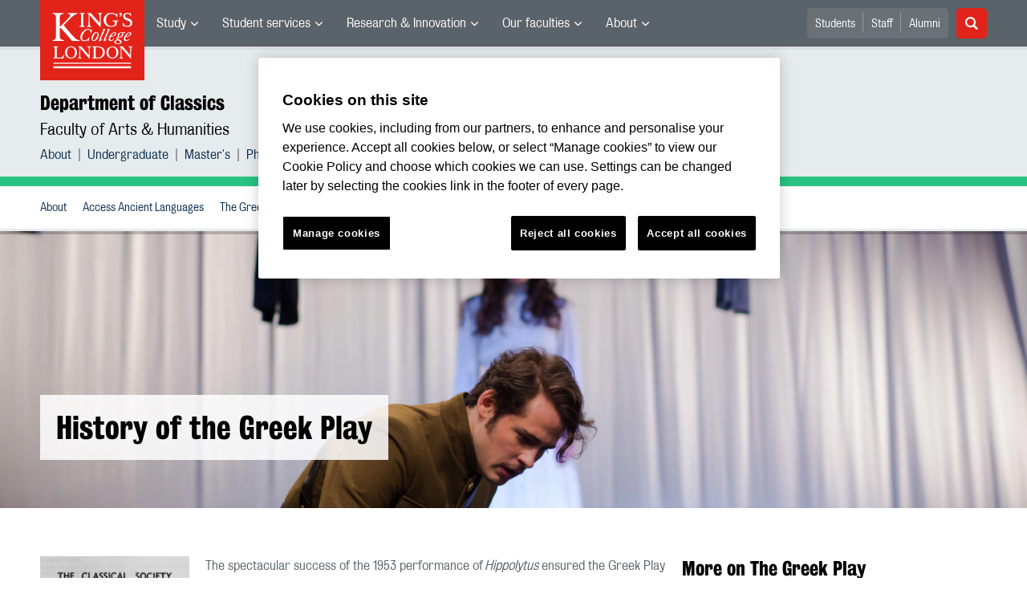

--- FILE ---
content_type: text/html; charset=utf-8
request_url: https://www.kcl.ac.uk/classics/about/greekplay/history-greek-play
body_size: 14497
content:
<!DOCTYPE html>
	<html lang="en-GB" id="siteHtml">

	<head><meta charset="utf-8"><title>
	History of the Greek Play | Department of Classics | King’s College London
</title><meta name="template" content="New responsive" />
    
    
    
    <meta name="GENERATOR" content="Contensis CMS Version 16.2" />
<meta name="Description" content="History of the Greek Play" />
<meta name="viewport" content="width=device-width, initial-scale=1" />
<meta name="HideShareButtons" content="0" />


<link href="/siteelements/2017/css/style.min.css?version=8008862?version=8008862" rel="stylesheet" type="text/css" />
		<script  type="text/javascript" src="/SiteElements/2017/js/jquery-3.2.1.min.js?version=7389704&amp;build=1701122"></script>
<link rel='canonical' content='https://www.kcl.ac.uk/classics/about/greekplay/history-greek-play'></link>
<!--
ControlID:Ctrl2751c3db2db941109836af5bc40f7c03 of type CMS_API.WebUI.WebControls.RazorView has set the maximum duration to 86400 seconds
ControlID:Ctrled26b69b114d48bd9242f242951b1972 of type CMS_API.WebUI.WebControls.RazorView has set the maximum duration to 86400 seconds
ControlID:Ctrlc46377fd3bed420190c1c17b292dff36 of type CMS_API.WebUI.WebControls.RazorView has set the maximum duration to 86400 seconds
ControlID:Ctrl0970d298f85a47f0b8af8ee152ddecb6 of type CMS_API.WebUI.WebControls.RazorView has set the maximum duration to 86400 seconds
ControlID:Ctrl385e96055f724d10ab9059a5dab8836d of type CMS_API.WebUI.WebControls.RazorView has set the maximum duration to 86400 seconds
ControlID:Ctrl0a0492687fba4d08ada47a21c6a47875 of type CMS_API.WebUI.WebControls.RazorView has set the maximum duration to 86400 seconds
ControlID:__Page of type ASP.classics_about_greekplay_history_greek_play_index_aspx has set the maximum duration to 86400 seconds
Cache Enabled using rule ControlID:Ctrl2751c3db2db941109836af5bc40f7c03 of type CMS_API.WebUI.WebControls.RazorView has set the maximum duration to 86400 seconds
Cache Page Render Time 30/01/2026 03:30:43

-->



		<style>
			.async-hide {
				opacity: 0 !important
			}
		</style>
		<script>
			(function(a,s,y,n,c,h,i,d,e){s.className+=' '+y;h.start=1*new Date;
		h.end=i=function(){s.className=s.className.replace(RegExp(' ?'+y),'')};
		(a[n]=a[n]||[]).hide=h;setTimeout(function(){i();h.end=null},c);h.timeout=c;
		})(window,document.documentElement,'async-hide','dataLayer',4000,
		{'GTM-W5RSV5':true});
		</script>

		<!-- Google Tag Manager -->
		<script>
			(function(w,d,s,l,i){w[l]=w[l]||[];w[l].push({'gtm.start':
		new Date().getTime(),event:'gtm.js'});var f=d.getElementsByTagName(s)[0],
		j=d.createElement(s),dl=l!='dataLayer'?'&amp;l='+l:'';j.async=true;j.src=
		'https://www.googletagmanager.com/gtm.js?id='+i+dl;f.parentNode.insertBefore(j,f);
		})(window,document,'script','dataLayer','GTM-W5RSV5');
		</script>
		<!-- End Google Tag Manager -->
	<meta name="DialogueKey_ContentID" content="153131" /></head>

	<body id="siteBody" class="classics">
		<form method="post" action="/classics/about/greekplay/history-greek-play" id="form1">
<div class="aspNetHidden">
<input type="hidden" name="__VIEWSTATE" id="__VIEWSTATE" value="x8yzaz0AKnSVfyyF+R83LE+450tr8dPFlVm1nvS8Ob5tRsoIrTu/hZ2glsPl50Iwkgq0V2n+TU+lyEff3/NzuOuxGx0=" />
</div>


			
    <div class="warning-container">

       <!-- OneTrust Cookies Consent Notice start for www.kcl.ac.uk -->
                    <script type="text/javascript" src="https://cdn.cookielaw.org/consent/167b1744-c18f-47c4-bd0c-e8420eacd9e1/OtAutoBlock.js" ></script><noscript><p>Browser does not support script.</p></noscript>
        <script src="https://cdn.cookielaw.org/scripttemplates/otSDKStub.js"  type="text/javascript" charset="UTF-8" data-domain-script="167b1744-c18f-47c4-bd0c-e8420eacd9e1" ></script><noscript><p>Browser does not support script.</p></noscript>
        <script type="text/javascript">
        function OptanonWrapper() { }
        </script>
        <!-- OneTrust Cookies Consent Notice end for www.kcl.ac.uk -->
    

<!-- Google Tag Manager (noscript) -->
<noscript><iframe src="//www.googletagmanager.com/ns.html?id=GTM-W5RSV5"
height="0" width="0" style="display:none;visibility:hidden"></iframe></noscript>
 <!-- End Google Tag Manager (noscript) -->



</div>
<a class="skip-nav-link" href="#maincontent">Skip to main content</a><header class="header">
<section class="container-fluid">
<div class="row">
<div class="col-12 col-inherit">

    <a class="header__logo" title="King's College London - Back to homepage" href="/"><span class="sr-only">King's College London</span></a>



<div style="display: none">

	<svg xmlns="http://www.w3.org/2000/svg">
		<defs>
			<style>
				.cls-1 {
					fill: #172f4e
				}
			</style>
		</defs>
		<symbol id="facebook-ico-sm" viewBox="0 0 30 30">
			<path d="M22 16l1-5-5 .001V7c0-1.544.784-2 3-2h2V0h-4c-4.072 0-7 2.435-7 7v4H7v5h5v14h6V16h4z" />
		</symbol>
		<symbol id="facebook-ico" viewBox="0 0 340.157 340.158">
			<path d="M318.898 0H21.26C0 0 0 21.26 0 21.26v297.638c0 21.26 21.26 21.26 21.26 21.26h297.638c21.26 0 21.26-21.26 21.26-21.26V21.26C340.157 0 318.898 0 318.898 0zm-30.187 190.805h-46.729v125.061H194.37V190.805h-33.059v-45.018h33.059v-38.459c0-30.221 19.538-57.976 64.545-57.976 18.22 0 31.709 1.754 31.709 1.754l-1.074 42.041s-13.745-.138-28.743-.138c-16.221 0-18.826 7.483-18.826 19.889v32.889h48.855l-2.125 45.018z"
			/>
		</symbol>
		<symbol id="instagram-ico" viewBox="0 0 340.157 340.158">
			<ellipse cx="170.079" cy="170.08" rx="38.98" ry="38.975" />
			<path d="M261.23 101.121c-2.115-5.464-4.656-9.354-8.748-13.447-4.093-4.093-7.983-6.633-13.447-8.748-4.114-1.605-10.311-3.508-21.706-4.029-12.331-.563-16.03-.68-47.25-.68s-34.919.117-47.25.68c-11.395.521-17.593 2.424-21.706 4.029-5.464 2.115-9.354 4.656-13.447 8.748-4.092 4.093-6.633 7.983-8.748 13.447-1.605 4.114-3.508 10.311-4.029 21.706-.563 12.331-.68 16.03-.68 47.25s.117 34.919.68 47.25c.521 11.395 2.424 17.593 4.029 21.706 2.115 5.464 4.656 9.354 8.748 13.447 4.093 4.093 7.983 6.633 13.447 8.748 4.114 1.605 10.311 3.508 21.706 4.029 12.331.563 16.03.68 47.25.68s34.919-.117 47.25-.68c11.395-.521 17.593-2.424 21.706-4.029 5.464-2.115 9.354-4.656 13.447-8.748 4.092-4.093 6.633-7.983 8.748-13.447 1.605-4.114 3.508-10.311 4.029-21.706.563-12.331.68-16.03.68-47.25s-.117-34.919-.68-47.25c-.521-11.395-2.424-17.592-4.029-21.706zm-91.151 129c-33.165 0-60.048-26.883-60.048-60.038 0-33.165 26.883-60.048 60.048-60.048 33.165 0 60.048 26.883 60.048 60.048 0 33.155-26.883 60.038-60.048 60.038zm62.416-108.427c-7.749 0-14.031-6.282-14.031-14.032s6.282-14.031 14.031-14.031c7.749 0 14.032 6.282 14.032 14.031s-6.282 14.032-14.032 14.032z"
			/>
			<path d="M318.898 0H21.26C0 0 0 21.26 0 21.26v297.638c0 21.26 21.26 21.26 21.26 21.26h297.638c21.26 0 21.26-21.26 21.26-21.26V21.26C340.157 0 318.898 0 318.898 0zm-32.592 218.284c-.574 12.448-2.551 20.952-5.432 28.393-2.998 7.685-6.994 14.202-13.489 20.707-6.505 6.495-13.022 10.492-20.718 13.489-7.43 2.881-15.934 4.858-28.382 5.432-12.469.563-16.455.702-48.207.702-31.752 0-35.738-.138-48.207-.702-12.448-.574-20.952-2.551-28.382-5.432-7.696-2.998-14.212-6.994-20.718-13.489-6.495-6.506-10.492-13.022-13.489-20.707-2.881-7.441-4.858-15.945-5.432-28.393-.563-12.469-.702-16.455-.702-48.207s.138-35.738.702-48.207c.574-12.448 2.551-20.952 5.432-28.382 2.998-7.696 6.994-14.212 13.489-20.718 6.506-6.495 13.022-10.492 20.718-13.489 7.43-2.881 15.934-4.858 28.382-5.432 12.469-.563 16.455-.702 48.207-.702 31.752 0 35.738.138 48.207.702 12.448.574 20.952 2.551 28.382 5.432 7.696 2.998 14.212 6.994 20.718 13.489 6.495 6.505 10.492 13.022 13.489 20.718 2.881 7.43 4.858 15.934 5.432 28.382.563 12.469.702 16.455.702 48.207s-.138 35.738-.702 48.207z"
			/>
		</symbol>
		<symbol id="linkedin-ico-sm" viewBox="0 0 30 30">
			<path d="M11 10h6v3c.83-1.572 2.977-3 6-3 6.291 0 7 3.616 7 9v11h-6V20c0-2.318.188-5-3-5-4 0-4 2.393-4 5v10h-6V10zM1 10h6v20H1z"
			/>
			<circle cx="4" cy="3.5" r="3.5" />
		</symbol>
		<symbol id="linkedin-ico" viewBox="0 0 340.158 340.158">
			<path d="M318.898 0H21.26C0 0 0 21.26 0 21.26v297.638c0 21.26 21.26 21.26 21.26 21.26h297.638c21.26 0 21.26-21.26 21.26-21.26V21.26C340.158 0 318.898 0 318.898 0zM103.1 286.551H51.736v-154.57H103.1v154.57zm-25.682-175.67h-.33c-17.252 0-28.382-11.884-28.382-26.713 0-15.158 11.48-26.713 29.062-26.713 17.571 0 28.382 11.555 28.722 26.713.001 14.828-11.15 26.713-29.072 26.713zm210.961 175.67h-51.385v-82.69c0-20.771-7.43-34.951-26.011-34.951-14.202 0-22.674 9.556-26.373 18.783-1.371 3.306-1.701 7.919-1.701 12.543v86.315h-51.364s.67-140.07 0-154.57h51.364v21.9c6.834-10.527 19.041-25.536 46.304-25.536 33.814 0 59.166 22.1 59.166 69.573v88.633z"
			/>
		</symbol>
		<symbol id="mini_icon_email" viewBox="0 0 24 24">
			<style>
				.st0 {
					fill: #0a2d50
				}
				
				.st1 {
					fill: #fff
				}
			</style>
			<path class="st0" d="M2 0S0 0 0 2v20s0 2 2 2h20s2 0 2-2V2s0-2-2-2H2z" />
			<path class="st1" d="M17.706 7.5l-5.643 5.719a.087.087 0 0 1-.127 0L6.293 7.5h11.413z" />
			<path class="st1" d="M12 14.747c-.428 0-.831-.168-1.132-.475L5.25 8.579v7.071c0 .415.335.75.75.75l12-.001c.415 0 .75-.335.75-.75v-7.07l-5.618 5.693a1.574 1.574 0 0 1-1.132.475"
			/>
		</symbol>
		<symbol id="mini_icon_phone" viewBox="0 0 24 24">
			<style>
				.st0 {
					fill: #0a2d50
				}
				
				.st1 {
					fill: #fff
				}
			</style>
			<path class="st0" d="M2 0S0 0 0 2v20s0 2 2 2h20s2 0 2-2V2s0-2-2-2H2z" />
			<path class="st1" d="M18.858 15.424c.856.856.856 1.798 0 2.825-.342.4-.678.699-1.006.899-.328.2-.599.314-.813.342a7.358 7.358 0 0 1-.92.043c-1.113 0-2.44-.57-3.981-1.712a25.169 25.169 0 0 1-3.339-2.868 22.928 22.928 0 0 1-3.382-4.58c-.856-1.598-1.113-2.911-.77-3.938.171-.542.57-1.013 1.198-1.412l.043-.043c.514-.343.97-.514 1.37-.514.542 0 1.027.257 1.455.77l.043.043c.656.856 1.113 1.527 1.37 2.012.428.885.413 1.641-.043 2.269-.342.456-.514.785-.514.984 0 .086.186.343.557.771l.043.043c.684.77 1.055 1.184 1.113 1.241.028 0 .057.014.085.043l.086.085.085.086c.571.571.985.97 1.242 1.198l.042.043c.257.229.429.343.514.343.143 0 .557-.214 1.241-.642.2-.143.443-.214.728-.214.514 0 1.135.214 1.862.642.728.428 1.292.842 1.691 1.241"
			/>
		</symbol>
		<symbol id="mini_icon_questionmark" viewBox="0 0 217.33 217.33">
			<title>KBS_Icon_questionmark</title>
			<path class="cls-1" d="M199.22 0H18.11S0 0 0 18.11v181.11s0 18.11 18.11 18.11h181.11s18.11 0 18.11-18.11V18.11S217.33 0 199.22 0zm-93.74 181.11a12.89 12.89 0 0 1-12.91-12.91 13.06 13.06 0 0 1 12.91-13.12 13.24 13.24 0 0 1 13.12 13.12 13.06 13.06 0 0 1-13.12 12.91zm26.63-70.35l-9.11 6.15c-6.17 4.17-8.75 11.33-8.75 19.08a31.2 31.2 0 0 0 .2 3.78H96.94c-.2-2.38-.2-4.37-.2-7 0-13.12 4.76-23.06 16.49-31l8.75-6a23.32 23.32 0 0 0 10.53-19.48c0-11.73-7.75-22.66-23.65-22.66-17.29.09-24.86 13-24.86 25.52a33.6 33.6 0 0 0 1.39 9.73l-19.25-2.37a34.69 34.69 0 0 1-1.2-9.51c0-18.28 13.31-40.74 43.92-40.74 27.83 0 43.53 19.68 43.53 40 0 15.82-8.75 26.74-20.27 34.5z"
			/>
		</symbol>
		<symbol id="mini_icon_twitter" viewBox="0 0 24 24">
			<style>
				.st0 {
					fill: #0a2d50
				}
				
				.st1 {
					fill: #fff
				}
			</style>
			<path class="st0" d="M2 0S0 0 0 2v20s0 2 2 2h20s2 0 2-2V2s0-2-2-2H2z" />
			<path class="st1" d="M18.358 8.735c.006.14.01.282.01.425 0 4.336-3.302 9.337-9.338 9.337a9.286 9.286 0 0 1-5.031-1.474 6.582 6.582 0 0 0 4.858-1.359 3.286 3.286 0 0 1-3.066-2.279 3.312 3.312 0 0 0 1.482-.056 3.284 3.284 0 0 1-2.632-3.218v-.042a3.27 3.27 0 0 0 1.486.411 3.28 3.28 0 0 1-1.015-4.381 9.309 9.309 0 0 0 6.764 3.428 3.281 3.281 0 0 1 5.591-2.992 6.587 6.587 0 0 0 2.084-.796 3.293 3.293 0 0 1-1.444 1.815 6.545 6.545 0 0 0 1.886-.518 6.62 6.62 0 0 1-1.635 1.699z"
			/>
		</symbol>
		<symbol id="next_steps_icon_calendar" viewBox="0 0 96 96">
			<style>
				.st-cal {
					fill: #009d9f
				}
				
				.st1 {
					fill: #fff
				}
			</style>
			<path class="st-cal" d="M48 96c26.51 0 48-21.49 48-48S74.51 0 48 0 0 21.49 0 48s21.49 48 48 48" />
			<path class="st1" d="M63.099 30.889a2.24 2.24 0 0 1-.845-4.314v1.541c0 .427.349.776.776.776a.778.778 0 0 0 .777-.776v-1.584a2.233 2.233 0 0 1 1.533 2.116 2.24 2.24 0 0 1-2.241 2.241m-7.604 0a2.24 2.24 0 0 1-2.241-2.241c0-.993.65-1.825 1.544-2.119v1.587c0 .427.35.776.777.776a.779.779 0 0 0 .777-.776v-1.537a2.239 2.239 0 0 1-.857 4.31m-7.605 0a2.24 2.24 0 0 1-.872-4.306v1.533c0 .427.349.776.776.776a.778.778 0 0 0 .777-.776v-1.592a2.231 2.231 0 0 1 1.56 2.124 2.24 2.24 0 0 1-2.241 2.241m-7.605 0a2.24 2.24 0 0 1-2.24-2.241c0-.976.627-1.797 1.497-2.105v1.573a.778.778 0 0 0 1.554 0v-1.552a2.236 2.236 0 0 1 1.43 2.084 2.24 2.24 0 0 1-2.241 2.241m-7.604 0a2.24 2.24 0 0 1-.855-4.311v1.538c0 .427.35.776.777.776a.779.779 0 0 0 .777-.776V26.53a2.232 2.232 0 0 1 1.542 2.118 2.24 2.24 0 0 1-2.241 2.241m35.393-5.882h-4.267v-2.561a.778.778 0 0 0-.777-.776.778.778 0 0 0-.776.776v2.561h-5.902v-2.561a.779.779 0 0 0-.777-.776.779.779 0 0 0-.777.776v2.561h-6.227v-2.561a.778.778 0 0 0-.777-.776.778.778 0 0 0-.776.776v2.561h-5.922v-2.561a.778.778 0 0 0-1.554 0v2.561H33.38v-2.561a.779.779 0 0 0-.777-.776.779.779 0 0 0-.777.776v2.561h-3.753a5.275 5.275 0 0 0-5.275 5.275v2.007h50.551v-2.007a5.275 5.275 0 0 0-5.275-5.275M57.384 64.998h-4.586V48.6c-.3.1-.67.17-1.11.21-.439.04-1.019.06-1.738.06-.34 0-.68-.005-1.02-.015-.34-.01-.61-.034-.809-.075v-2.668c.28-.04.614-.09 1.004-.15s.784-.14 1.184-.239c.4-.1.79-.23 1.17-.391.379-.159.699-.339.959-.539.52-.399.929-.809 1.229-1.229.3-.42.589-.949.869-1.589h2.848v23.023zm-10.042-3.792c-.32 1.009-.779 1.824-1.379 2.443-.6.62-1.319 1.06-2.159 1.319-.839.26-1.768.39-2.787.39-1.78 0-3.198-.435-4.257-1.304-1.06-.87-1.589-2.193-1.589-3.972 0-.58.015-1.164.045-1.754a5.32 5.32 0 0 1 .315-1.604l4.286-.239a8.07 8.07 0 0 0-.075.884c-.01.31-.015.694-.015 1.154 0 .859.1 1.534.3 2.024.2.489.529.734.99.734.279 0 .524-.05.734-.15s.379-.29.509-.57c.131-.279.23-.674.301-1.184.069-.509.104-1.174.104-1.993 0-1.379-.179-2.373-.539-2.983-.36-.609-.84-.915-1.439-.915-.28 0-.495.041-.645.121-.15.08-.265.149-.344.209l-.27.18-2.039-2.338 4.467-5.426H35.83v-4.257h10.912v4.197l-3.897 4.737c.3 0 .57.025.809.074.24.05.46.116.66.195.4.14.804.355 1.214.645.409.29.784.679 1.124 1.169s.62 1.094.84 1.814c.219.719.329 1.589.329 2.608 0 1.519-.16 2.783-.479 3.792m-24.691-24.83v28.992a4.3 4.3 0 0 0 4.301 4.301h41.949a4.3 4.3 0 0 0 4.301-4.301V36.376H22.651z"
			/>
		</symbol>
		<symbol id="next_steps_icon_information" viewBox="0 0 96 96">
			<style>
				.st-info {
					fill: #fc5e72
				}
				
				.st1 {
					fill: #fff
				}
			</style>
			<path class="st-info" d="M48 96c26.51 0 48-21.49 48-48S74.51 0 48 0 0 21.49 0 48s21.49 48 48 48" />
			<path class="st1" d="M20.13 33.535l17.519 15.649L20.13 62.953zM75.87 33.535L58.351 49.184 75.87 62.953zM53.65 52.915a7.655 7.655 0 0 1-5.852 2.717 7.655 7.655 0 0 1-5.851-2.717l-18.984 14.81h49.671L53.65 52.915zM49.403 49.478c.091-.068.178-.141.26-.219L74.809 28l-52.577.065 23.361 21.121c.085.087.176.169.271.245l.144.13h.03a2.878 2.878 0 0 0 1.627.501c.604 0 1.164-.185 1.628-.501h.012l.098-.083z"
			/>
		</symbol>
		<symbol id="next_steps_icon_prospectus" viewBox="0 0 96 96">
			<style>
				.st-prospectus {
					fill: #00b9e1
				}
				
				.st1 {
					fill: #fff
				}
			</style>
			<path class="st-prospectus" d="M48 96c26.51 0 48-21.49 48-48S74.51 0 48 0 0 21.49 0 48s21.49 48 48 48" />
			<path class="st1" d="M41.706 37.067c-5.615-2.982-12.219-4.686-14.478-5.216v-2.647c2.553 1.087 9.107 4.044 14.478 7.863M28.465 25.875c2.786 1.58 9.953 5.837 15.174 10.619-5.322-4.019-12.038-7.144-15.174-8.499v-2.12zm38.639 0V28a97.627 97.627 0 0 0-6.873 3.313c-3.262 1.739-6.038 3.475-8.317 5.196 5.223-4.789 12.402-9.053 15.19-10.634m1.237 3.33v2.749c-2.892.701-10.283 2.717-15.9 6.169 5.576-4.325 13.117-7.733 15.9-8.918M71.69 31.9a2.271 2.271 0 0 0-1.754-.335v-3.554a.796.796 0 0 0-1.089-.741l-.149.059v-2.808a.796.796 0 0 0-1.172-.703c-.559.298-13.471 7.235-19.741 14.658-6.271-7.423-19.183-14.36-19.742-14.658a.796.796 0 0 0-1.172.703v2.808a4.441 4.441 0 0 0-.149-.059.796.796 0 0 0-1.088.741v3.501a2.261 2.261 0 0 0-2.316 2.258v28.911c0 .927.563 1.756 1.42 2.101 0 0 9.802 2.283 21.057 7.015-.002.006-.005.013-.005.02 0 .247.963.449 2.168.458v.001l.042-.001.041.001v-.001c1.205-.009 2.168-.211 2.168-.458 0-.007-.003-.014-.005-.02 11.255-4.732 21.058-7.015 21.058-7.015a2.264 2.264 0 0 0 1.419-2.101V33.77c0-.749-.372-1.45-.991-1.87"
			/>
		</symbol>
		<symbol id="quote_mark" viewBox="0 0 28 32">
			<style>
				.st-quote {
					fill: #cdd7dc
				}
			</style>
			<path class="st-quote" d="M10.267 6.269c.695-.636.809-.99.472-1.213-.261-.172-.608.094-.888.28-.279.188-.732.53-1.353 1.028a30.534 30.534 0 0 0-3.175 2.847 23.607 23.607 0 0 0-2.709 3.363A16.642 16.642 0 0 0 .7 16.449c-.467 1.37-.7 2.833-.7 4.389 0 1.681.467 3.128 1.4 4.342C2.334 26.394 3.61 27 5.229 27c1.368 0 2.521-.404 3.455-1.214.934-.807 1.401-1.991 1.401-3.548 0-1.431-.436-2.488-1.307-3.175-.873-.684-1.713-1.087-3.331-1.087-.761 0-2.473-.062-2.473-1.733 0-1.612 2.197-5.309 7.293-9.974M22.345 6.269c.695-.636.809-.99.472-1.213-.261-.172-.608.094-.888.28-.279.188-.732.53-1.353 1.028a30.534 30.534 0 0 0-3.175 2.847 23.607 23.607 0 0 0-2.709 3.363 16.642 16.642 0 0 0-1.914 3.875c-.467 1.37-.7 2.833-.7 4.389 0 1.681.467 3.128 1.4 4.342.934 1.214 2.21 1.82 3.829 1.82 1.368 0 2.521-.404 3.455-1.214.934-.807 1.401-1.991 1.401-3.548 0-1.431-.436-2.488-1.307-3.175-.873-.684-1.713-1.087-3.331-1.087-.761 0-2.473-.062-2.473-1.733 0-1.612 2.197-5.309 7.293-9.974"
			/>
		</symbol>
		<symbol id="twitter-ico-sm" viewBox="0 0 30 30">
			<path d="M30 6.708c-1.105.491-2.756 1.143-4 1.292 1.273-.762 2.539-2.561 3-4-.971.577-2.087 1.355-3.227 1.773L25 5c-1.121-1.197-2.23-2-4-2-3.398 0-6 2.602-6 6 0 .399.047.7.11.956L15 10C9 10 5.034 8.724 2 5c-.531.908-1 1.872-1 3 0 2.136 1.348 3.894 3 5-1.009-.033-2.171-.542-3-1 0 2.98 4.186 6.432 7 7-1 1-4.623.074-5 0 .784 2.447 3.309 3.949 6 4-2.105 1.648-4.647 2.51-7.531 2.51-.498 0-.987-.029-1.469-.084C2.723 27.17 6.523 28 10 28c11.322 0 17-8.867 17-17 0-.268.008-.736 0-1 1.201-.868 2.172-2.058 3-3.292z"
			/>
		</symbol>
		<symbol id="twitter-ico" viewBox="0 0 340.157 340.158">
			<path d="M318.898 0H21.26C0 0 0 21.26 0 21.26v297.638c0 21.26 21.26 21.26 21.26 21.26h297.638c21.26 0 21.26-21.26 21.26-21.26V21.26C340.157 0 318.898 0 318.898 0zm-58.707 123.805c.085 1.988.138 3.997.138 6.017 0 61.462-46.793 132.342-132.343 132.342-26.277 0-50.737-7.696-71.305-20.898 3.635.436 7.335.659 11.098.659 21.791 0 41.85-7.441 57.763-19.92-20.346-.372-37.534-13.83-43.455-32.304a46.986 46.986 0 0 0 21.005-.787c-21.27-4.284-37.3-23.078-37.3-45.613v-.595a46.34 46.34 0 0 0 21.068 5.825c-12.479-8.334-20.696-22.567-20.696-38.725 0-8.515 2.285-16.508 6.304-23.375 22.929 28.148 57.21 46.665 95.871 48.589a46.921 46.921 0 0 1-1.212-10.598c0-25.682 20.824-46.506 46.517-46.506 13.383 0 25.469 5.655 33.952 14.691 10.598-2.083 20.548-5.963 29.541-11.278-3.476 10.843-10.842 19.963-20.463 25.724 9.429-1.127 18.39-3.625 26.724-7.335a94.596 94.596 0 0 1-23.207 24.087z"
			/>
		</symbol>
<symbol id="link-ico" viewBox="0 0 24 24" style="enable-background:new 0 0 24 24;" height="100%" width="100%">

			<style>
				.cls-1 {
					fill: #0a2d50;
				}

				.cls-2 {
					fill: #fff;
					stroke: #fff;
					stroke-miterlimit: 10;
					stroke-width: 0.3px;
				}
			</style>
			
			<title>link-ico</title>
			<path class="cls-1" d="M2,0A2,2,0,0,0,0,2V22a2,2,0,0,0,2,2H22a2,2,0,0,0,2-2V2a2,2,0,0,0-2-2Z" />
			<g id="link">
				<path class="cls-2" d="M18.41,4.25l-.46-.46a4,4,0,0,0-2.88-1.11,4.42,4.42,0,0,0-2.88,1.11L7.92,7.87a4,4,0,0,0-.74,4.73L5.6,14.18a3.87,3.87,0,0,0,0,5.57l.46.46a4.42,4.42,0,0,0,2.88,1.11,4.42,4.42,0,0,0,2.88-1.11L16,16a4,4,0,0,0,.74-4.73l1.58-1.58A3.69,3.69,0,0,0,18.41,4.25ZM17.48,9,13.3,13.16a2.88,2.88,0,0,1-2,.84,3.13,3.13,0,0,1-1.58-.46l-.84.84a3.9,3.9,0,0,0,2.41.74A4.42,4.42,0,0,0,14.14,14l1.76-1.76a2.72,2.72,0,0,1-.56,3l-4.08,4.27a2.88,2.88,0,0,1-2,.84,3,3,0,0,1-2-.84L6.72,19a2.8,2.8,0,0,1,0-4l4.18-4.18a2.88,2.88,0,0,1,2-.84,3.13,3.13,0,0,1,1.58.46l.84-.84a3.9,3.9,0,0,0-2.41-.74A4.42,4.42,0,0,0,10.06,10L8.29,11.77a2.29,2.29,0,0,1,.46-3l4.18-4.27a2.88,2.88,0,0,1,2-.84,3,3,0,0,1,2,.84l.46.46A2.65,2.65,0,0,1,17.48,9Z"
				/>
			</g>
		</symbol>

	</svg>





</div>

			<nav class="header__nav">
			<button class="header__toggle d-xl-none" id="headerMobileBtn" type="button">
			<span class="bar" tabindex="-1"></span>
			<span class="bar" tabindex="-1"></span>
			<span class="bar" tabindex="-1"></span>
			<span class="sr-only">Menu</span>
		</button>
		<div class="main-menus">
			<ul class="external-menu list list--inline" role="menu" aria-label="University wide navigation">

							<li class="has-children" role="menuitem">
								<a title="Study" class="MainNavMenuLink" href="#">Study</a>
								<div class="header__submenu menu-pos">
									<div class="container-fluid">
										<div class="row">
											<div class="col-12">
												<ul role="menu">
														<li role="menuitem" aria-label="University navigation: Study">
															<a href="https://www.kcl.ac.uk/study" title="Study">Study</a>
														</li>
														<li role="menuitem" aria-label="University navigation: Study Abroad">
															<a href="https://www.kcl.ac.uk/study/abroad-opportunities" title="Study Abroad">Study Abroad</a>
														</li>
														<li role="menuitem" aria-label="University navigation: Undergraduate">
															<a href="https://www.kcl.ac.uk/study/undergraduate" title="Undergraduate">Undergraduate</a>
														</li>
														<li role="menuitem" aria-label="University navigation: Postgraduate Taught">
															<a href="https://www.kcl.ac.uk/study/postgraduate-taught" title="Postgraduate Taught">Postgraduate Taught</a>
														</li>
														<li role="menuitem" aria-label="University navigation: Postgraduate Research">
															<a href="https://www.kcl.ac.uk/study/postgraduate-research" title="Postgraduate Research">Postgraduate Research</a>
														</li>
														<li role="menuitem" aria-label="University navigation: International">
															<a href="https://www.kcl.ac.uk/study/international" title="International">International</a>
														</li>
														<li role="menuitem" aria-label="University navigation: International Foundation">
															<a href="https://www.kcl.ac.uk/international-foundation" title="International Foundation">International Foundation</a>
														</li>
														<li role="menuitem" aria-label="University navigation: Professional Education">
															<a href="https://www.kcl.ac.uk/professional-education" title="Professional Education">Professional Education</a>
														</li>
														<li role="menuitem" aria-label="University navigation: International Education &amp; Languages">
															<a href="https://www.kcl.ac.uk/study/ciel" title="International Education &amp; Languages">International Education &amp; Languages</a>
														</li>
														<li role="menuitem" aria-label="University navigation: Language Centre">
															<a href="https://www.kcl.ac.uk/language-centre" title="Language Centre">Language Centre</a>
														</li>
														<li role="menuitem" aria-label="University navigation: Accommodation">
															<a href="https://www.kcl.ac.uk/accommodation/index.aspx" title="Accommodation">Accommodation</a>
														</li>
														<li role="menuitem" aria-label="University navigation: Social Mobility">
															<a href="https://www.kcl.ac.uk/study/social-mobility" title="Social Mobility">Social Mobility</a>
														</li>
														<li role="menuitem" aria-label="University navigation: Summer &amp; Winter Programmes">
															<a href="https://www.kcl.ac.uk/summer/index.aspx" title="Summer &amp; Winter Programmes">Summer &amp; Winter Programmes</a>
														</li>
														<li role="menuitem" aria-label="University navigation: Visit King&#39;s">
															<a href="https://www.kcl.ac.uk/visit/" title="Visit King&#39;s">Visit King&#39;s</a>
														</li>
												</ul>
											</div>
										</div>
									</div>
								</div>
							</li>
							<li class="has-children" role="menuitem">
								<a title="Student services" class="MainNavMenuLink" href="#">Student services</a>
								<div class="header__submenu menu-pos">
									<div class="container-fluid">
										<div class="row">
											<div class="col-12">
												<ul role="menu">
														<li role="menuitem" aria-label="University navigation: Student news">
															<a href="https://www.kcl.ac.uk/students/news.aspx" title="Student news">Student news</a>
														</li>
														<li role="menuitem" aria-label="University navigation: Student services">
															<a href="https://www.kcl.ac.uk/student-life" title="Student services">Student services</a>
														</li>
														<li role="menuitem" aria-label="University navigation: Mental Health and Wellbeing">
															<a href="https://www.kcl.ac.uk/smhw" title="Mental Health and Wellbeing">Mental Health and Wellbeing</a>
														</li>
														<li role="menuitem" aria-label="University navigation: Academic calendar">
															<a href="https://self-service.kcl.ac.uk/article/KA-01913/en-us" title="Academic calendar">Academic Calendar</a>
														</li>
														<li role="menuitem" aria-label="University navigation: King&#39;s Sport">
															<a href="https://www.kcl.ac.uk/sport" title="King&#39;s Sport">King&#39;s Sport</a>
														</li>
														<li role="menuitem" aria-label="University navigation: Libraries &amp; Collections">
															<a href="https://www.kcl.ac.uk/library/index.aspx" title="Libraries &amp; Collections">Libraries &amp; Collections</a>
														</li>
														<li role="menuitem" aria-label="University navigation: Student&#39;s Union">
															<a href="https://www.kclsu.org/" title="Student&#39;s Union">Student&#39;s Union</a>
														</li>
														<li role="menuitem" aria-label="University navigation: Careers">
															<a href="https://www.kcl.ac.uk/careers" title="Careers">Careers</a>
														</li>
														<li role="menuitem" aria-label="University navigation: Language Centre">
															<a href="https://www.kcl.ac.uk/language-centre" title="Language Centre">Language Centre</a>
														</li>
														<li role="menuitem" aria-label="University navigation: IT">
															<a href="https://www.kcl.ac.uk/it/index.aspx" title="IT">King&#39;s IT</a>
														</li>
														<li role="menuitem" aria-label="University navigation: Student Services Online">
															<a href="https://self-service.kcl.ac.uk/" title="Student Services Online">Student Services Online</a>
														</li>
												</ul>
											</div>
										</div>
									</div>
								</div>
							</li>
							<li class="has-children" role="menuitem">
								<a title="Research &amp; Innovation" class="MainNavMenuLink" href="#">Research &amp; Innovation</a>
								<div class="header__submenu menu-pos">
									<div class="container-fluid">
										<div class="row">
											<div class="col-12">
												<ul role="menu">
														<li role="menuitem" aria-label="University navigation: Research &amp; innovation">
															<a href="https://www.kcl.ac.uk/research" title="Research &amp; innovation">Research &amp; innovation</a>
														</li>
														<li role="menuitem" aria-label="University navigation: Explore">
															<a href="https://www.kcl.ac.uk/research/explore" title="Explore">Explore</a>
														</li>
														<li role="menuitem" aria-label="University navigation: Impact">
															<a href="https://www.kcl.ac.uk/research/impact" title="Impact">Impact</a>
														</li>
														<li role="menuitem" aria-label="University navigation: Research environment">
															<a href="https://www.kcl.ac.uk/research/research-environment" title="Research environment">Research environment</a>
														</li>
														<li role="menuitem" aria-label="University navigation: Funding">
															<a href="https://www.kcl.ac.uk/research/funding" title="Funding">Funding</a>
														</li>
														<li role="menuitem" aria-label="University navigation: Facilities">
															<a href="https://www.kcl.ac.uk/research/facilities" title="Facilities">Facilities</a>
														</li>
														<li role="menuitem" aria-label="University navigation: Partnerships">
															<a href="https://www.kcl.ac.uk/research/partnerships" title="Partnerships">Partnerships</a>
														</li>
														<li role="menuitem" aria-label="University navigation: King&#39;s Health Partners">
															<a href="https://www.kingshealthpartners.org" title="King&#39;s Health Partners">King&#39;s Health Partners</a>
														</li>
														<li role="menuitem" aria-label="University navigation: King&#39;s Doctoral College">
															<a href="https://www.kcl.ac.uk/doctoralcollege" title="King&#39;s Doctoral College">King&#39;s Doctoral College</a>
														</li>
												</ul>
											</div>
										</div>
									</div>
								</div>
							</li>
							<li class="has-children" role="menuitem">
								<a title="Our faculties" class="MainNavMenuLink" href="#">Our faculties</a>
								<div class="header__submenu menu-pos">
									<div class="container-fluid">
										<div class="row">
											<div class="col-12">
												<ul role="menu">
														<li role="menuitem" aria-label="University navigation: Our faculties">
															<a href="https://www.kcl.ac.uk/faculties-departments.aspx" title="Our faculties">Our faculties</a>
														</li>
														<li role="menuitem" aria-label="University navigation: Arts &amp; Humanities">
															<a href="https://www.kcl.ac.uk/artshums/index.aspx" title="Arts &amp; Humanities">Arts &amp; Humanities</a>
														</li>
														<li role="menuitem" aria-label="University navigation: Business">
															<a href="https://www.kcl.ac.uk/business/index.aspx" title="Business">Business</a>
														</li>
														<li role="menuitem" aria-label="University navigation: Dentistry, Oral &amp; Craniofacial Sciences">
															<a href="https://www.kcl.ac.uk/dentistry/index.aspx" title="Dentistry, Oral &amp; Craniofacial Sciences">Dentistry, Oral &amp; Craniofacial Sciences</a>
														</li>
														<li role="menuitem" aria-label="University navigation: Law">
															<a href="https://www.kcl.ac.uk/law/index.aspx" title="Law">Law</a>
														</li>
														<li role="menuitem" aria-label="University navigation: Life Sciences &amp; Medicine">
															<a href="https://www.kcl.ac.uk/lsm/index.aspx" title="Life Sciences &amp; Medicine">Life Sciences &amp; Medicine</a>
														</li>
														<li role="menuitem" aria-label="University navigation: Natural, Mathematical &amp; Engineering Sciences">
															<a href="https://www.kcl.ac.uk/nmes/index.aspx" title="Natural, Mathematical &amp; Engineering Sciences">Natural, Mathematical &amp; Engineering Sciences</a>
														</li>
														<li role="menuitem" aria-label="University navigation: Nursing, Midwifery &amp; Palliative Care">
															<a href="https://www.kcl.ac.uk/nmpc/index.aspx" title="Nursing, Midwifery &amp; Palliative Care">Nursing, Midwifery &amp; Palliative Care</a>
														</li>
														<li role="menuitem" aria-label="University navigation: Psychiatry, Psychology &amp; Neuroscience">
															<a href="https://www.kcl.ac.uk/ioppn/index.aspx" title="Psychiatry, Psychology &amp; Neuroscience">Psychiatry, Psychology &amp; Neuroscience</a>
														</li>
														<li role="menuitem" aria-label="University navigation: Social Science &amp; Public Policy">
															<a href="https://www.kcl.ac.uk/sspp/index.aspx" title="Social Science &amp; Public Policy">Social Science &amp; Public Policy</a>
														</li>
												</ul>
											</div>
										</div>
									</div>
								</div>
							</li>
							<li class="has-children" role="menuitem">
								<a title="About" class="MainNavMenuLink" href="#">About</a>
								<div class="header__submenu menu-pos">
									<div class="container-fluid">
										<div class="row">
											<div class="col-12">
												<ul role="menu">
														<li role="menuitem" aria-label="University navigation: About">
															<a href="https://www.kcl.ac.uk/about" title="About">About</a>
														</li>
														<li role="menuitem" aria-label="University navigation: History">
															<a href="https://www.kcl.ac.uk/about/history.aspx" title="History">History</a>
														</li>
														<li role="menuitem" aria-label="University navigation: Strategy">
															<a href="https://www.kcl.ac.uk/about/strategy" title="Strategy">Strategy</a>
														</li>
														<li role="menuitem" aria-label="University navigation: Learning &amp; Teaching">
															<a href="https://www.kcl.ac.uk/about/strategy/learning-and-teaching" title="Learning &amp; Teaching">Learning &amp; Teaching</a>
														</li>
														<li role="menuitem" aria-label="University navigation: Our People">
															<a href="https://www.kcl.ac.uk/about/our-people" title="Our People">Our People</a>
														</li>
														<li role="menuitem" aria-label="University navigation: Work at King&#39;s">
															<a href="https://www.kcl.ac.uk/jobs" title="Work at King&#39;s">Work at King&#39;s</a>
														</li>
														<li role="menuitem" aria-label="University navigation: Partnerships">
															<a href="https://www.kcl.ac.uk/about/partnerships" title="Partnerships">Partnerships</a>
														</li>
														<li role="menuitem" aria-label="University navigation: Governance, Policies &amp; Procedures">
															<a href="https://www.kcl.ac.uk/about/governance-policies-and-procedures" title="Governance, Policies &amp; Procedures">Governance, Policies &amp; Procedures</a>
														</li>
														<li role="menuitem" aria-label="University navigation: Professional &amp; Support Services">
															<a href="https://www.kcl.ac.uk/professional-services" title="Professional &amp; Support Services">Professional &amp; Support Services</a>
														</li>
														<li role="menuitem" aria-label="University navigation: Diversity &amp; Inclusion">
															<a href="https://www.kcl.ac.uk/about/governance-policies-and-procedures/diversity-inclusivity.aspx" title="Diversity &amp; Inclusion">Diversity &amp; Inclusion</a>
														</li>
														<li role="menuitem" aria-label="University navigation: Financial information">
															<a href="https://www.kcl.ac.uk/about/governance-policies-and-procedures/financial-information" title="Financial information">Financial information</a>
														</li>
														<li role="menuitem" aria-label="University navigation: King&#39;s Impact">
															<a href="https://www.kcl.ac.uk/impact" title="King&#39;s Impact">King&#39;s Impact</a>
														</li>
														<li role="menuitem" aria-label="University navigation: King&#39;s Venues">
															<a href="https://www.kcl.ac.uk/kingsvenues" title="King&#39;s Venues">King&#39;s Venues</a>
														</li>
												</ul>
											</div>
										</div>
									</div>
								</div>
							</li>

			<li class="no-children d-xl-none" role="menuitem">
								<a href="/search" title="Search">Search</a>
							</li>
			</ul>
			<ul class="internal-menu list list--inline d-xl-block" role="menu">

						<li role="menuitem" aria-label="University site for King's Students">
							<a href="https://www.kcl.ac.uk/students/news.aspx" title="Students" class="MainNavMenuLink">Students</a>
						</li>
						<li role="menuitem" aria-label="University site for King's Staff">
							<a href="https://internal.kcl.ac.uk/index.aspx" title="Staff" class="MainNavMenuLink">Staff</a>
						</li>
						<li role="menuitem" aria-label="University site for King's Alumni">
							<a href="https://www.kcl.ac.uk/alumni/index.aspx" title="Alumni" class="MainNavMenuLink">Alumni</a>
						</li>


			</ul>
		</div>
		<button class="header__search-btn d-none d-xl-block" id="headerSearchBtn" type="button">
			<span class="sr-only">Search</span>
			<span class="icon icon--search"></span>
		</button>
		
		<div class="header__search-container menu-pos" id="headerSearchContainer">
			<div class="container-fluid">
				<div class="row justify-content-center">
					<div class="col-12 col-md-6">
						<div class="form-group mb-0">
							<label class="sr-only" for="formHeaderSearch">Search King’s</label>
							<div class="form-input">
								<input class="form-control form-control--kcl" id="formHeaderSearch" name="formHeaderSearch" type="search" placeholder="Search King’s">
								<span class="form-input__icon">
									<span class="icon icon--search"></span>
								</span>
							</div>
						</div>
					</div>
				</div>
			</div>
		</div>

		

	</nav>


</div>
</div>
</section>
</header><main class="main">



<section class="secondary-nav secondary-nav--pea-green">
            <div class="container-fluid">
                <div class="row">
                    <div class="col-12">
                        <div class="faculty-heading"><a href="/classics/" title="Department of Classics homepage">Department of Classics</a></div>
                            <div class="faculty-subheading"><a href="/artshums" title="Faculty of Arts &amp; Humanities homepage">Faculty of Arts &amp; Humanities</a></div>

                        <nav class="secondary-nav__menu">
                            <ul class="list list--inline" role="menu" aria-label="Second level navigation">
                            
                                                <li role="menuitem">
                                                    <a href="https://www.kcl.ac.uk/classics/about" title="About" class="">About</a>
                                                </li>
                                                <li role="menuitem">
                                                    <a href="https://www.kcl.ac.uk/classics/undergraduate" title="Undergraduate" class="">Undergraduate</a>
                                                </li>
                                                <li role="menuitem">
                                                    <a href="https://www.kcl.ac.uk/classics/masters" title="Master&#39;s" class="">Master&#39;s</a>
                                                </li>
                                                <li role="menuitem">
                                                    <a href="https://www.kcl.ac.uk/classics/phd" title="PhD" class="">PhD</a>
                                                </li>
                                                <li role="menuitem">
                                                    <a href="https://www.kcl.ac.uk/classics/research-expertise" title="Research &amp; Expertise" class="">Research &amp; Expertise</a>
                                                </li>
                                                <li role="menuitem">
                                                    <a href="https://www.kcl.ac.uk/classics/connections-outreach" title="Connections &amp; Outreach" class="">Connections &amp; Outreach</a>
                                                </li>
                                                <li role="menuitem">
                                                    <a href="https://www.kcl.ac.uk/classics/news" title="News" class="">News</a>
                                                </li>
                                                <li role="menuitem">
                                                    <a href="https://www.kcl.ac.uk/classics/events" title="Events" class="">Events</a>
                                                </li>

                            </ul>
                        </nav>
                    </div>
                </div>
            </div>
        </section>



            <section class="tertiary-nav">
                <div class="container-fluid">
                    <div class="row">
                        <div class="col-12">
                            <nav class="tertiary-nav__menu" role="navigation">
                                <ul class="list list--inline" role="menu">
                                                <li role="menuitem">
                                                    <a class="" href="https://www.kcl.ac.uk/classics/about" title="About">About</a>
                                                </li> 
                                                <li role="menuitem">
                                                    <a class="" href="https://www.kcl.ac.uk/classics/about/access-ancient-languages" title="Access Ancient Languages">Access Ancient Languages</a>
                                                </li> 
                                                <li role="menuitem">
                                                    <a class="" href="https://www.kcl.ac.uk/classics/about/greekplay" title="The Greek Play">The Greek Play</a>
                                                </li> 
                                                <li role="menuitem">
                                                    <a class="" href="https://www.kcl.ac.uk/classics/about/people" title="People">People</a>
                                                </li> 


                                </ul>
                            </nav>
                        </div>
                    </div>
                </div>
            </section>




<div class="mob-menu">
    <div class="mob-menu__main">
            <p class="js-drop-main drop__title">Go to&hellip;</p>
        <div class="mob-menu__drop">
            <ul class="mob-menu__list" role="menu" aria-label="Secondary navigation (mobile view)">

                            <li class="mob-menu__list-item" role="menuitem" aria-label="Secondary navigation (mobile view)">
                                <p class="js-drop-mob drop__title">About</p>
                                <ul class="drop__mob" role="menu">

                                            <li role="menuitem" aria-label="Secondary navigation (mobile view)">
                                                <a href="https://www.kcl.ac.uk/classics/about">About</a>
                                            </li>
                                            <li role="menuitem" aria-label="Secondary navigation (mobile view)">
                                                <a href="https://www.kcl.ac.uk/classics/about/access-ancient-languages">Access Ancient Languages</a>
                                            </li>
                                            <li role="menuitem" aria-label="Secondary navigation (mobile view)">
                                                <a href="https://www.kcl.ac.uk/classics/about/greekplay">The Greek Play</a>
                                            </li>
                                            <li role="menuitem" aria-label="Secondary navigation (mobile view)">
                                                <a href="https://www.kcl.ac.uk/classics/about/people">People</a>
                                            </li>

                                </ul>
                                <div class="mob-menu__list-itemIco"></div>
                            </li>
                                    <li class="mob-menu__list-item" aria-label="Secondary navigation (mobile view)">
                                        <a href="https://www.kcl.ac.uk/classics/undergraduate" class="js-drop-mob drop__title">Undergraduate</a>
                                    </li>
                                    <li class="mob-menu__list-item" aria-label="Secondary navigation (mobile view)">
                                        <a href="https://www.kcl.ac.uk/classics/masters" class="js-drop-mob drop__title">Master&#39;s</a>
                                    </li>
                                    <li class="mob-menu__list-item" aria-label="Secondary navigation (mobile view)">
                                        <a href="https://www.kcl.ac.uk/classics/phd" class="js-drop-mob drop__title">PhD</a>
                                    </li>
                            <li class="mob-menu__list-item" role="menuitem" aria-label="Secondary navigation (mobile view)">
                                <p class="js-drop-mob drop__title">Research &amp; Expertise</p>
                                <ul class="drop__mob" role="menu">

                                            <li role="menuitem" aria-label="Secondary navigation (mobile view)">
                                                <a href="https://www.kcl.ac.uk/classics/research-expertise">Research</a>
                                            </li>
                                            <li role="menuitem" aria-label="Secondary navigation (mobile view)">
                                                <a href="https://www.kcl.ac.uk/classics/research-expertise/expertise">Expertise</a>
                                            </li>
                                            <li role="menuitem" aria-label="Secondary navigation (mobile view)">
                                                <a href="https://www.kcl.ac.uk/classics/research-expertise/projects">Projects</a>
                                            </li>
                                            <li role="menuitem" aria-label="Secondary navigation (mobile view)">
                                                <a href="https://www.kcl.ac.uk/classics/research-expertise/impact">Impact</a>
                                            </li>
                                            <li role="menuitem" aria-label="Secondary navigation (mobile view)">
                                                <a href="https://www.kcl.ac.uk/classics/research-expertise/publications">Publications</a>
                                            </li>
                                            <li role="menuitem" aria-label="Secondary navigation (mobile view)">
                                                <a href="https://www.kcl.ac.uk/classics/research-expertise/research-centres">Research centres</a>
                                            </li>

                                </ul>
                                <div class="mob-menu__list-itemIco"></div>
                            </li>
                            <li class="mob-menu__list-item" role="menuitem" aria-label="Secondary navigation (mobile view)">
                                <p class="js-drop-mob drop__title">Connections &amp; Outreach</p>
                                <ul class="drop__mob" role="menu">

                                            <li role="menuitem" aria-label="Secondary navigation (mobile view)">
                                                <a href="https://www.kcl.ac.uk/classics/connections-outreach">Connections &amp; Outreach</a>
                                            </li>
                                            <li role="menuitem" aria-label="Secondary navigation (mobile view)">
                                                <a href="https://www.kcl.ac.uk/classics/connections-outreach/partners">Partners</a>
                                            </li>
                                            <li role="menuitem" aria-label="Secondary navigation (mobile view)">
                                                <a href="https://www.kcl.ac.uk/classics/connections-outreach/international">International</a>
                                            </li>
                                            <li role="menuitem" aria-label="Secondary navigation (mobile view)">
                                                <a href="https://www.kcl.ac.uk/classics/connections-outreach/alumni">Alumni</a>
                                            </li>
                                            <li role="menuitem" aria-label="Secondary navigation (mobile view)">
                                                <a href="https://www.kcl.ac.uk/classics/connections-outreach/widening-participation">Widening participation</a>
                                            </li>
                                            <li role="menuitem" aria-label="Secondary navigation (mobile view)">
                                                <a href="https://www.kcl.ac.uk/classics/connections-outreach/outreach">Outreach</a>
                                            </li>

                                </ul>
                                <div class="mob-menu__list-itemIco"></div>
                            </li>
                                    <li class="mob-menu__list-item" aria-label="Secondary navigation (mobile view)">
                                        <a href="https://www.kcl.ac.uk/classics/news" class="js-drop-mob drop__title">News</a>
                                    </li>
                                    <li class="mob-menu__list-item" aria-label="Secondary navigation (mobile view)">
                                        <a href="https://www.kcl.ac.uk/classics/events" class="js-drop-mob drop__title">Events</a>
                                    </li>

           </ul>
        </div>
            <div class="mob-menu__main-ico"></div>
    </div>
</div>

<div id="maincontent" class="main__content">



<div class="bg--white" aria-label="Promotion bar-White">


			<style type="text/css">
				.block--hero {
					background: url(/newimages/ah/greek-play/2010s/2014-poster.jpg?f=webp) no-repeat center;
					background-size: cover;
				}
				@media screen and (min-width: 64rem) {
					.block--hero {
						background-image: url(/newimages/ah/greek-play/2010s/2018medea.jpg?f=webp);	
						background-size: cover;	
					}
				}
			</style>


<div class="block block--hero">
    <div class="container-fluid">
		<div class="row">
			<div class="col-12">
						<div class="block--hero__text">
								<h1>History of the Greek Play</h1>
						</div>
			</div>
		</div>
	</div>
</div>

</div>



<section class="section bg--white" aria-label="Key content">
<div class="container-fluid">
<div class="row">
<div class="col-12 col-md-8">

<p><img class="kcl_left" alt="Hippolytusv2" height="263" width="186" src="/ImportedImages/Schools/Artshums/classics/greek-play/Hippolytusv2.jpg" />The spectacular success of the 1953 performance of&nbsp;<em>Hippolytus&nbsp;&nbsp;</em>ensured the Greek Play became a King&rsquo;s College London&nbsp;tradition. For the rest of the 1950s, tragedies dominated the stage - subsequent performances included <em>Medea </em>(1955) <em>Electra </em>(1956), <em>Ajax </em>(1958). The start of a new decade also saw the first performance of a comedy &ndash; Menander&rsquo;s&nbsp;<em>Dyscolus</em>. Since then, both genres have enjoyed relatively equal footing.</p>
<p><img class="kcl_right" alt="2019 Greek Play poster" height="283" width="200" src="/newimages/ah/greek-play/2010s/2019poster200x283.png" />The creation of the University of London Festival of Greek Drama in 1987 signified another important change. The Greek Play&rsquo;s involvement in this &ldquo;annual season of live performances&rdquo; led to wider exposure, something that we particularly aim for every year. Our tours to various universities in America and Canada can be seen as a further step in this direction.</p>
<p>The success of the King&rsquo;s Greek&nbsp;Play has often been attributed to its remarkable juxtaposition of the traditional elements of an ancient play with refreshing and often challenging new concepts. Whatever a particular director&rsquo;s interpretation of the time-honoured texts, by coming to our play every spring, you will be guaranteed a unique and exciting experience.</p>
<p>See our&nbsp;<strong>Greek Play Archive</strong>&nbsp;for details of previous performances, organised by decade, dating all the way back from 1953's <em>Hippolytus&nbsp;</em>to 2019's&nbsp;<em>Antigone</em>:</p>
<ul>
<li><a title="Performances in the 1950s" class="sys_0 sys_t0" href="/classics/about/greekplay/history-greek-play/1950s/index"><strong>1950s</strong></a></li>
<li><a title="Performances in the 1960s" class="sys_0 sys_t0" href="/classics/about/greekplay/history-greek-play/1960s/index"><strong>1960s</strong></a></li>
<li><a title="Performances in the 1970s" class="sys_0 sys_t0" href="/classics/about/greekplay/history-greek-play/1970s/index"><strong>1970s</strong></a></li>
<li><a title="Performances in the 1980s" class="sys_0 sys_t0" href="/classics/about/greekplay/history-greek-play/1980s/index"><strong>1980s</strong></a></li>
<li><a title="Performances in the 1990s" class="sys_0 sys_t0" href="/classics/about/greekplay/history-greek-play/1990s/index"><strong>1990s</strong></a></li>
<li><a title="Performances in the 2000s" class="sys_0 sys_t0" href="/classics/about/greekplay/history-greek-play/2000s/index"><strong>2000s</strong></a></li>
<li><a title="Performances in the 2010s" class="sys_0 sys_t0" href="/classics/about/greekplay/history-greek-play/2010s/index"><strong>2010s</strong></a></li>
</ul>

</div>
<div class="col-12 col-md-4">






<div class="block block--link-list">

        <h3>More on The Greek Play</h3>
        <ul class="list list--block mb-4" role="list">

                    <li role="listitem">
                    <a class="btn btn--light-grey btn-block" href="https://www.kcl.ac.uk/classics/about/greekplay/index.aspx" title="The Greek Play">The Greek Play</a>
                </li>
                    <li role="listitem">
                    <a class="btn btn--light-grey btn-block" href="https://www.kcl.ac.uk/classics/about/greekplay/history-greek-play/index.aspx" title="History of the Greek Play">History of the Greek Play</a>
                </li>
                    <li role="listitem">
                    <a class="btn btn--light-grey btn-block" href="https://www.kcl.ac.uk/classics/about/greekplay/2020s.aspx" title="Performances in the 2020s">Greek play • 2020s</a>
                </li>

        </ul>




</div>


</div>
</div>
</div>
</section>

<p>&nbsp;</p>

</div>
</main><footer class="footer">




<section class="footer__connect-with-us connect-with-us--pea-green">
    <div class="container-fluid">
        <div class="row">
            <div class="col-12">
                <div class="label">
                    <h4>Connect with the Department of Classics</h4>
                </div>
                <div class="icons">
                    <ul class="list list--inline" role="list">

                                <li role="listitem">
                                    <a class="social-icon" href="https://www.facebook.com/kingsclassics" title="Department of Classics on Facebook" target="_blank">
                                        <span class="icon icon--facebook">Facebook</span>
                                    </a>
                                </li>
                                <li role="listitem">
                                    <a class="social-icon" href="https://bsky.app/profile/kingsclassics.bsky.social" title="Department of Classics on Bluesky" target="_blank">
                                        <span class="icon icon--bluesky">Bluesky</span>
                                    </a>
                                </li>

                    </ul>

                    
                    <script type="application/ld+json">
                    {
                        "@context": "http://schema.org",
                        "@type": "Organization",
                        "name": "King’s College London",
                        "logo": "https://kcl.ac.uk/SiteElements/2017/images/kcl-logo.jpg",
                        "url": "https://www.kcl.ac.uk/index.aspx",
                        "sameAs": [
                            "https://www.facebook.com/kingsclassics",
                            "https://twitter.com/",
                            "https://www.instagram.com/",
                            "https://www.linkedin.com/school/",
                            "https://www.youtube.com/user/"
                        ]
                    }
                    </script><noscript><p>Browser does not support script.</p></noscript>
                    
                </div>
            </div>
        </div>
    </div>
</section>


<section class="footer__upper">
	<div class="container-fluid">
		<div class="row">
			<div class="col-12 col-lg-9 col-xl-12">
				<div class="row">

						<div class="col-12 col-sm-4 col-md-3 col-lg-4 col-xl-2">
							<div class="footer__item">

									<h5>Study at King’s</h5>

									<ul class="list list--block" role="menu" aria-label="University footer navigation">
												<li role="menuitem" aria-label="King's: Degree courses">
													<a href="https://www.kcl.ac.uk/study/undergraduate" title="Degree courses">Degree courses</a>
												</li>
												<li role="menuitem" aria-label="King's: Postgraduate taught">
													<a href="https://www.kcl.ac.uk/study/postgraduate-taught" title="Postgraduate taught">Postgraduate taught</a>
												</li>
												<li role="menuitem" aria-label="King's: Postgraduate research">
													<a href="https://www.kcl.ac.uk/study/postgraduate-research" title="Postgraduate research">Postgraduate research</a>
												</li>
												<li role="menuitem" aria-label="King's: International students">
													<a href="https://www.kcl.ac.uk/study/international" title="International students">International students</a>
												</li>
												<li role="menuitem" aria-label="King's: Summer schools">
													<a href="https://www.kcl.ac.uk/summer/index.aspx" title="Summer schools">Summer schools</a>
												</li>
												<li role="menuitem" aria-label="King's: Student experience">
													<a href="https://www.kcl.ac.uk/student-experience" title="Student experience">Student experience</a>
												</li>
									</ul>
								
							</div>
						</div>
						<div class="col-12 col-sm-4 col-md-3 col-lg-4 col-xl-2">
							<div class="footer__item">

									<h5>Information for</h5>

									<ul class="list list--block" role="menu" aria-label="University footer navigation">
												<li role="menuitem" aria-label="Information for New students">
													<a href="https://www.kcl.ac.uk/new-students" title="New students">New students</a>
												</li>
												<li role="menuitem" aria-label="Information for Staff">
													<a href="https://internal.kcl.ac.uk/index.aspx" title="Staff">Staff</a>
												</li>
												<li role="menuitem" aria-label="Information for Alumni">
													<a href="https://www.kcl.ac.uk/alumni/index.aspx" title="Alumni">Alumni</a>
												</li>
									</ul>
								
							</div>
						</div>
						<div class="col-12 col-sm-4 col-md-3 col-lg-4 col-xl-2">
							<div class="footer__item">

									<h5>Facilities</h5>

									<ul class="list list--block" role="menu" aria-label="University footer navigation">
												<li role="menuitem" aria-label="King's facilities: Libraries &amp; Collections">
													<a href="https://www.kcl.ac.uk/library/index.aspx" title="Libraries &amp; Collections">Libraries &amp; Collections</a>
												</li>
												<li role="menuitem" aria-label="King's facilities: Accommodation">
													<a href="https://www.kcl.ac.uk/accommodation/index.aspx" title="Accommodation">Accommodation</a>
												</li>
												<li role="menuitem" aria-label="King's facilities: IT">
													<a href="https://www.kcl.ac.uk/it/index.aspx" title="IT">IT</a>
												</li>
									</ul>
								
							</div>
						</div>
						<div class="col-12 col-sm-4 col-md-3 col-lg-4 col-xl-2">
							<div class="footer__item">

									<h5>Discover King’s</h5>

									<ul class="list list--block" role="menu" aria-label="University footer navigation">
												<li role="menuitem" aria-label="Discover King's - News Centre">
													<a href="https://www.kcl.ac.uk/news" title="News Centre">News Centre</a>
												</li>
												<li role="menuitem" aria-label="Discover King's - Events">
													<a href="https://www.kcl.ac.uk/events" title="Events">Events</a>
												</li>
												<li role="menuitem" aria-label="Discover King's - Students union">
													<a href="https://www.kclsu.org/" title="Students union">Students union</a>
												</li>
												<li role="menuitem" aria-label="Discover King's - Visit King’s">
													<a href="https://www.kcl.ac.uk/visit" title="Visit King’s">Visit King’s</a>
												</li>
												<li role="menuitem" aria-label="Discover King's - Job opportunities">
													<a href="https://www.kcl.ac.uk/jobs" title="Job opportunities">Job opportunities</a>
												</li>
									</ul>
								
							</div>
						</div>
						<div class="col-12 col-sm-4 col-md-3 col-lg-4 col-xl-2">
							<div class="footer__item">

									<h5>Contact us</h5>
								
									<p><a href="tel:+44(0)2078365454" title="Call King's College London: +44 (0)20 7836 5454">+44 (0)20 7836 5454</a></p>

									<address><p>King&#39;s College London
Strand
London
WC2R 2LS
United Kingdom</p></address>

							</div>
						</div>
						<div class="col-12 col-sm-4 col-md-3 col-lg-4 col-xl-2">
							<div class="footer__item">
								<a href="/" title="King's College London"><img class="img-fluid logo" src="/SiteElements/2017/images/kcl-logo.svg" alt="King's College London" /></a>
							</div>
						</div>


				</div>
			</div>
		</div>
	</div>
</section>

		<section class="footer__lower">
			<div class="container-fluid">
				<div class="row">
					<div class="col-12">

							<ul class="list list--inline" role="menu" aria-label="University base navigation">
										<li role="menuitem" aria-label="University Terms &amp; conditions">
											<a href="https://www.kcl.ac.uk/terms" title="Terms &amp; conditions">Terms &amp; conditions</a>
										</li>
										<li role="menuitem" aria-label="University Privacy policy">
											<a href="https://www.kcl.ac.uk/terms/privacy" title="Privacy policy">Privacy policy</a>
										</li>
										<li role="menuitem" aria-label="University Modern slavery statement">
											<a href="https://www.kcl.ac.uk/policyhub/modern-slavery-act-transparency-statement" title="Modern slavery statement">Modern slavery statement</a>
										</li>
										<li role="menuitem" aria-label="University Accessibility">
											<a href="https://www.kcl.ac.uk/sitehelp/accessibility" title="Accessibility">Accessibility</a>
										</li>
										<li role="menuitem" aria-label="University Cookies">
											<a href="https://www.kcl.ac.uk/sitehelp/cookie" title="Cookies">Cookies</a>
										</li>
							</ul>
						
					</div>
				</div>
			</div>
		</section>

</footer>

            <!-- Go to www.addthis.com/dashboard to customize your tools -->
           <!-- addthis has been removed -->


<style><!--
.tb_button {padding:1px;cursor:pointer;border-right: 1px solid #8b8b8b;border-left: 1px solid #FFF;border-bottom: 1px solid #fff;}.tb_button.hover {borer:2px outset #def; background-color: #f8f8f8 !important;}.ws_toolbar {z-index:100000} .ws_toolbar .ws_tb_btn {cursor:pointer;border:1px solid #555;padding:3px}   .tb_highlight{background-color:yellow} .tb_hide {visibility:hidden} .ws_toolbar img {padding:2px;margin:0px}
--></style>

		
<div class="aspNetHidden">

	<input type="hidden" name="__VIEWSTATEGENERATOR" id="__VIEWSTATEGENERATOR" value="06E17A74" />
	<input type="hidden" name="__VIEWSTATEENCRYPTED" id="__VIEWSTATEENCRYPTED" value="" />
</div>
		<script  type="text/javascript" src="/SiteElements/2017/js/popper.min.js?version=7468037&amp;build=1701122"></script><noscript><p>Browser does not support script.</p></noscript>
		<script  type="text/javascript" src="/SiteElements/2017/js/scripts.min.js?version=7806953&amp;build=1701122"></script><noscript><p>Browser does not support script.</p></noscript>
</form>
		<!--<script async="async" defer="defer" src="https://maps.googleapis.com/maps/api/js?key=AIzaSyC1267rhLsiVCu9vhheOFSkQNIK847kGSE&amp;callback=initMap" type="text/javascript">

		</script><noscript><p>Browser does not support script.</p></noscript>-->
		<script id="twitter-wjs" type="text/javascript" defer="true" src="https://platform.twitter.com/widgets.js">

		</script><noscript><p>Browser does not support script.</p></noscript>

	</body>

	</html>